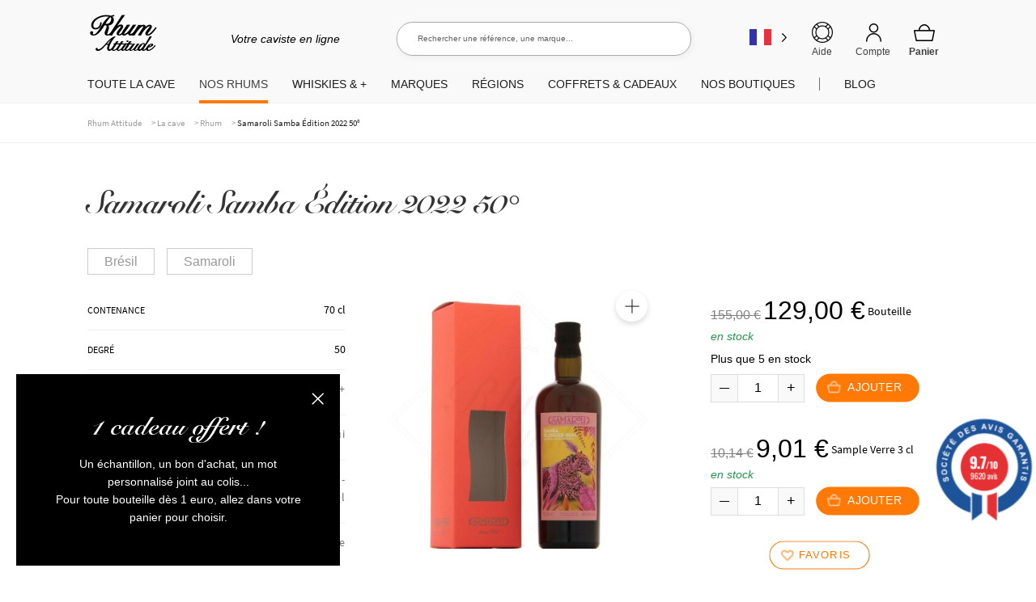

--- FILE ---
content_type: text/javascript
request_url: https://eu1-config.doofinder.com/2.x/16a6c624-6eb0-4674-b3a4-36ac50feac18.js
body_size: 2326
content:
(function (l, a, y, e, r, s, _) {
  l['DoofinderAppsObject'] = r; l[r] = l[r] || function () { (l[r].q = l[r].q || []).push(arguments) };
  s = a.createElement(y); s.async = 1; s.src = e; _ = a.getElementsByTagName(y)[0]; _.parentNode.insertBefore(s, _)
})(window, document, 'script', 'https://cdn.doofinder.com/apps/loader/2.x/loader.min.js', 'doofinderApp');

doofinderApp("config", "store", "16a6c624-6eb0-4674-b3a4-36ac50feac18")
doofinderApp("config", "zone", "eu1")

doofinderApp("config", "settings",
[{"vsn":"1.0","apps":[{"name":"layer","type":"search","options":{"trigger":"#search-field","zone":"eu1","url_hash":true},"overrides":{"autoload":{"mobile":null,"desktop":null},"layout":"Fullscreen","custom_css":{"mobile":["/*-- Changes on Posts --*/\n\n.dfd-mobile .dfd-toggle-filters-button[dfd-value-index=\"posts\"] {\n    display: none !important;\n}\n\n/*-- General --*/\n.dfd-fullscreen .dfd-layer {\n    top: /*insert height of their menu*/;\n}\n.dfd-fullscreen .dfd-searchbox {\n    border-bottom: unset;\n    box-shadow: 2px 2px 10px 0 rgba(0, 0, 0, .05);\n    border-radius: 20px;\n    padding: 11px 25px !important;\n    BORDER: 1px solid #000000;\n}\n.dfd-fullscreen .dfd-logo {\n    max-width: calc(var(--dfd-searchbox-height)*4);\n}\n\n/*-- Initial Sequence --*/\n.dfd-fullscreen .dfd-title-lg, .dfd-title-sm, .dfd-facet-title, .dfd-view-all-link-button {\n    font-size: 16px;\n    font-weight: 700;\n}\n.dfd-fullscreen .dfd-suggestion-button {\n    border-radius: 0;\n}\n.dfd-fullscreen .dfd-suggestion-link>button:first-child {\n    margin-left: 10px;\n    font-size: 14px;\n}\n\n/*-- B&C Sequence --*/\n.dfd-fullscreen[data-dfd-screen=fullscreen-brand-categories] .dfd-initial-content {\n    grid-template-columns: minmax(160px, max-content) 3fr;\n}\n\n/*-- Results Sequence --*/\n.dfd-fullscreen .dfd-results-grid {\n    grid-template-columns: repeat(var(--dfd-results-grid-column-count, auto-fill), var(--dfd-results-grid-column-size, minmax(300px, 1fr)));\n}\n.dfd-fullscreen .dfd-btn-term-filter>:last-child {\n    visibility: hidden;\n}\n.dfd-fullscreen .dfd-aside {\n    width: 250px !important;\n}\n.dfd-fullscreen .dfd-tab-disabled {\n    display: none !important;\n}\n\n/*-- Guided Search --*/\n.dfd-fullscreen .dfd-guided-filters {\n    border: none;\n    background-color: transparent;\n    padding: 0;\n    zoom: 85%;\n}\n.dfd-fullscreen .dfd-guided-filters-skip-btn {\n    height: 2rem !important;\n}\n.dfd-fullscreen .dfd-guided-filters-title {\n    display: none;\n}\n.dfd-fullscreen .dfd-guided-filters-card img {\n    display: none;\n}\n.dfd-fullscreen .dfd-guided-filters-card {\n    border-radius: 0rem;\n    box-shadow: 0px 1px 4px 1px lightgrey;\n    background: #ff790b;\n    color: white;\n}\n.dfd-fullscreen .dfd-guided-filters .dfd-close-button {\n    display: none;\n}\n\n/*-- Product Card --*/\n.dfd-card {\n    border: none;\n}\n.dfd-fullscreen .dfd-card:hover, .dfd-card:focus-visible{\n    box-shadow: none;\n}\n.dfd-card-title {\n    font-size: 16px;\n    font-weight: 700;\n}\n\n.dfd-card .dfd-card-thumbnail /*(modify if applies)*/ {\n    aspect-ratio: /*{insert}*/;\n    height: /*{auto}*/;\n}\n.dfd-card-title {\n    font-family: Helvetica;\n    color: #707070;\n    letter-spacing: 1.25px;\n    font-weight: 400!important;\n  text-align: center;\n}\n.dfd-card-price--sale {\n    font-weight: 700;\n    font-family: Roboto, Arial, sans-serif;\n    font-size: 13px;\n    color: black !important;\n}\n.dfd-card-pricing {\n    font-weight: 700;\n    font-family: Roboto, Arial, sans-serif;\n    font-size: 13px;\n    color: black !important;\n}\n.dfd-card-price--sale~.dfd-card-price {\n    text-decoration: line-through;\n    font-weight: 700;\n    font-family: Roboto, Arial, sans-serif;\n    font-size: 13px;\n    color: #6d6d6d;\n}\n.dfd-card-row {\n    flex: 0 0 auto;\n    display: flex;\n    flex-flow: row nowrap;\n    justify-content: space-between;\n    align-items: center;\n    margin-top: 12px;\n    flex-direction: row-reverse;\n}\n.dfd-fullscreen .dfd-results-grid {\n    grid-template-columns: repeat(var(--dfd-results-grid-column-count, auto-fill), var(--dfd-results-grid-column-size, minmax(280px, 1fr)));\n}\nbutton.dfd-btn-term-filter[dfd-value-key=categories][dfd-value-term=\"Provenance\"] {\n    display: none !important;\n}\n\n.dfd-suggestion-button {\n    background-color: rgb(0 0 0 / 11%);\n    border: unset;\n    border-radius: 30px;\n}\n.dfd-fullscreen .dfd-guided-filters-card img {\n    display: none;\n}\n.dfd-fullscreen .dfd-guided-filters-card {\n    border-radius: 0rem;\n    box-shadow: 0px 1px 4px 1px lightgrey;\n    background: #ff790b;\n    color: white;\n}\n.dfd-tabs-item.dfd-is-selected {\n    font-weight: bold;\n    border-bottom: unset;\n    background: #ff790b;\n    color: white;\n}\n.dfd-tabs-nav {\n    border-bottom: unset;\n}\n.dfd-suggestion-link>a {\n    text-decoration: none;\n    color: var(--df-neutral-high-contrast, hsl(204, 2%, 20%));\n    text-overflow: ellipsis;\n    width: 45ch;\n    overflow: hidden;\n    white-space: nowrap;\n}\n.dfd-btn-term-filter::before {\n    flex-shrink: 0;\n    flex-grow: 0;\n    content: \"\";\n    display: inline-block;\n    width: 13px;\n    height: 13px;\n    background-color: #fff;\n    border-radius: 0px;\n    border: 2px solid #fff;\n    outline: 1px solid var(--df-neutral-medium-contrast, hsl(204, 2%, 47%));\n    margin-right: 8px;\n}\n.dfd-filter-color-circle {\n    width: 15px;\n    height: 15px;\n}\n.dfd-btn-frame-filter {\n    --dfd-btn-border-color: #75787a00;\n    --dfd-btn-border-radius: 0px;\n    box-shadow: 0 2px 5px 0 lightgray;\n}\n.dfd-filter-color-circle::before {\n    border: unset;\n}\n.dfd-card-format {\n    font-weight: 600;\n    color: black;\n    background: #7268575c;\n    width: fit-content;\n    border-radius: 30px;\n    padding: 0px 10px;\n    box-shadow: 0 2px 5px 0 #00000054;\n      margin-top: 10px;\n}\n.dfd-card-content {\n    align-items: center;\n}\n.dfd-card-preset-generic .dfd-card-media {\n    display: none;\n}\n.dfd-card-flags [data-availability=out-of-stock] {\n    box-shadow: unset;\n}\n.dfd-card-flags [data-availability] {\n    margin-right: auto;\n    border-top-right-radius: 0px;\n    border-bottom-right-radius: 0px;\n}\n.dfd-card-flags [data-availability=out-of-stock] {\n    background: unset;\n    color: red;\n    font-style: italic;\n    font-weight: 500;\n}\n.dfd-tabs-item :last-child {\n    margin-left: 2px;\n    display: none;\n}\n"],"desktop":["/*-- Changes on Posts --*/\n.dfd-tabs:has(>div>.dfd-is-selected[dfd-value-index=\"posts\"]) .dfd-before-content {\n    display: none !important;\n}\n.dfd-fullscreen .dfd-branding {\n    margin-left: auto;\n    display: none!important;\n}\n\n.dfd-tabs:has(>div>.dfd-is-selected[dfd-value-index=\"posts\"]) .dfd-aside {\n    display: none !important;\n}\n\n/*-- General --*/\n.dfd-fullscreen .dfd-layer {\n    top: /*insert height of their menu*/;\n}\n.dfd-fullscreen .dfd-searchbox {\n    border-bottom: unset;\n    box-shadow: 2px 2px 10px 0 rgba(0, 0, 0, .05);\n    border-radius: 20px;\n    padding: 11px 25px !important;\n    BORDER: 1px solid #000000;\n}\n.dfd-fullscreen .dfd-logo {\n    max-width: calc(var(--dfd-searchbox-height)*4);\n}\n\n/*-- Initial Sequence --*/\n.dfd-fullscreen .dfd-title-lg, .dfd-title-sm, .dfd-facet-title, .dfd-view-all-link-button {\n    font-size: 16px;\n    font-weight: 700;\n}\n.dfd-fullscreen .dfd-suggestion-button {\n    border-radius: 0;\n}\n.dfd-fullscreen .dfd-suggestion-link>button:first-child {\n    margin-left: 10px;\n    font-size: 14px;\n}\n\n/*-- B&C Sequence --*/\n.dfd-fullscreen[data-dfd-screen=fullscreen-brand-categories] .dfd-initial-content {\n    grid-template-columns: minmax(160px, max-content) 3fr;\n}\n\n/*-- Results Sequence --*/\n.dfd-fullscreen .dfd-btn-term-filter>:last-child {\n    visibility: hidden;\n}\n.dfd-fullscreen .dfd-aside {\n    width: 250px !important;\n}\n.dfd-fullscreen .dfd-tab-disabled {\n    display: none !important;\n}\n\n/*-- Guided Search --*/\n.dfd-fullscreen .dfd-guided-filters {\n    border: none;\n    background-color: transparent;\n    padding: 0;\n    zoom: 85%;\n}\n.dfd-fullscreen .dfd-guided-filters-skip-btn {\n    height: 2rem !important;\n}\n.dfd-fullscreen .dfd-guided-filters-title {\n    display: none;\n}\n.dfd-fullscreen .dfd-guided-filters-card img {\n    display: none;\n}\n.dfd-fullscreen .dfd-guided-filters-card {\n    border-radius: 0rem;\n    box-shadow: 0px 1px 4px 1px lightgrey;\n    background: #ff790b;\n    color: white;\n}\n.dfd-fullscreen .dfd-guided-filters .dfd-close-button {\n    display: none;\n}\n\n/*-- Product Card --*/\n.dfd-fullscreen .dfd-card {\n    border: none;\n}\n.dfd-fullscreen .dfd-card:hover, .dfd-card:focus-visible {\n    box-shadow: 0 2px 10px 0 lightgray;\n}\n.dfd-fullscreen .dfd-card-title {\n    font-size: 16px;\n    font-weight: 700;\n}\n\n.dfd-fullscreen .dfd-card .dfd-card-thumbnail /*(modify if applies)*/ {\n    aspect-ratio: /*{insert}*/;\n    height: /*{auto}*/;\n}\n.dfd-card-title {\n    font-family: Helvetica;\n    color: #707070;\n    letter-spacing: 1.25px;\n    font-weight: 400!important;\n  text-align: center;\n}\n.dfd-card-price--sale {\n    font-weight: 700;\n    font-family: Roboto, Arial, sans-serif;\n    font-size: 13px;\n    color: black !important;\n}\n.dfd-card-pricing {\n    font-weight: 700;\n    font-family: Roboto, Arial, sans-serif;\n    font-size: 13px;\n    color: black !important;\n}\n.dfd-card-price--sale~.dfd-card-price {\n    text-decoration: line-through;\n    font-weight: 700;\n    font-family: Roboto, Arial, sans-serif;\n    font-size: 13px;\n    color: #6d6d6d;\n}\n.dfd-card-row {\n    flex: 0 0 auto;\n    display: flex;\n    flex-flow: row nowrap;\n    justify-content: space-between;\n    align-items: center;\n    margin-top: 12px;\n    flex-direction: row-reverse;\n}\n.dfd-fullscreen .dfd-results-grid {\n    grid-template-columns: repeat(var(--dfd-results-grid-column-count, auto-fill), var(--dfd-results-grid-column-size, minmax(280px, 1fr)));\n}\nbutton.dfd-btn-term-filter[dfd-value-key=categories][dfd-value-term=\"Provenance\"] {\n    display: none !important;\n}\n\n.dfd-suggestion-button {\n    background-color: rgb(0 0 0 / 11%);\n    border: unset;\n    border-radius: 30px;\n}\n.dfd-fullscreen .dfd-guided-filters-card img {\n    display: none;\n}\n.dfd-fullscreen .dfd-guided-filters-card {\n    border-radius: 0rem;\n    box-shadow: 0px 1px 4px 1px lightgrey;\n    background: #ff790b;\n    color: white;\n}\n.dfd-tabs-item.dfd-is-selected {\n    font-weight: bold;\n    border-bottom: unset;\n    background: #ff790b;\n    color: white;\n}\n.dfd-tabs-nav {\n    border-bottom: unset;\n}\n.dfd-suggestion-link>a {\n    text-decoration: none;\n    color: var(--df-neutral-high-contrast, hsl(204, 2%, 20%));\n    text-overflow: ellipsis;\n    width: 30ch;\n    overflow: hidden;\n    white-space: nowrap;\n    margin-left: 10px;\n    font-size: 14px;\n    align-content: center;\n    height: auto;\n}\n.dfd-btn-term-filter::before {\n    flex-shrink: 0;\n    flex-grow: 0;\n    content: \"\";\n    display: inline-block;\n    width: 13px;\n    height: 13px;\n    background-color: #fff;\n    border-radius: 0px;\n    border: 2px solid #fff;\n    outline: 1px solid var(--df-neutral-medium-contrast, hsl(204, 2%, 47%));\n    margin-right: 8px;\n}\n\n.dfd-filter-color-circle {\n    width: 15px;\n    height: 15px;\n}\n.dfd-filter-color-circle::before {\n    border: unset;\n}\n.dfd-btn-frame-filter {\n    --dfd-btn-border-color: #75787a00;\n    --dfd-btn-border-radius: 0px;\n    box-shadow: 0 2px 5px 0 lightgray;\n}\n.dfd-card-format {\n    font-weight: 600;\n    color: #ffffff;\n    background: black;\n    width: fit-content;\n    border-radius: 30px;\n    padding: 0px 10px;\n    box-shadow: 0 2px 5px 0 #00000054;\n      margin-top: 10px;\n}\n.dfd-card-content {\n    align-items: center;\n}\n.dfd-card-preset-generic .dfd-card-media {\n    display: none;\n}\n.dfd-card-flags [data-availability=out-of-stock] {\n    box-shadow: unset;\n}\n.dfd-card-flags [data-availability] {\n    margin-right: auto;\n    border-top-right-radius: 0px;\n    border-bottom-right-radius: 0px;\n}\n.dfd-card-flags [data-availability=out-of-stock] {\n    background: unset;\n    color: red;\n    font-style: italic;\n    font-weight: 500;\n}\n\n.dfd-tabs-item :last-child {\n    margin-left: 2px;\n    display: none;\n}\n\n"]},"custom_properties":{"mobile":["--df-accent-primary: #FF790B;\n--df-accent-primary-hover: #F16C00;\n--df-accent-primary-active: #D76100;"],"desktop":["--df-accent-primary: #FF790B;\n--df-accent-primary-hover: #F16C00;\n--df-accent-primary-active: #D76100;"]},"search_query_retention":false}}],"settings":{"defaults":{"currency":"EUR","language":"fr","hashid":"678bf993ed341f558aa85fcf3535ad46"},"account_code":"0760b6ccb98b31eb6211683937dab7","search_engines":{"fr":{"EUR":"678bf993ed341f558aa85fcf3535ad46"}},"checkout_css_selector":null,"checkout_summary_urls":[],"checkout_confirmation_urls":[{"value":"/order-received","match_type":"regex"}],"sales_api_integration":null,"require_cookies_consent":false,"page_type_mappings":[{"id":246252,"type":"category_pages","match_conditions":[]},{"id":246253,"type":"home","match_conditions":[]},{"id":246254,"type":"product_pages","match_conditions":[]},{"id":246255,"type":"shopping_cart","match_conditions":[]}],"register_visits":true,"register_checkouts":true,"ga4_integration":true,"integrations_list":[],"platform_integration_type":"wordpress"}}])